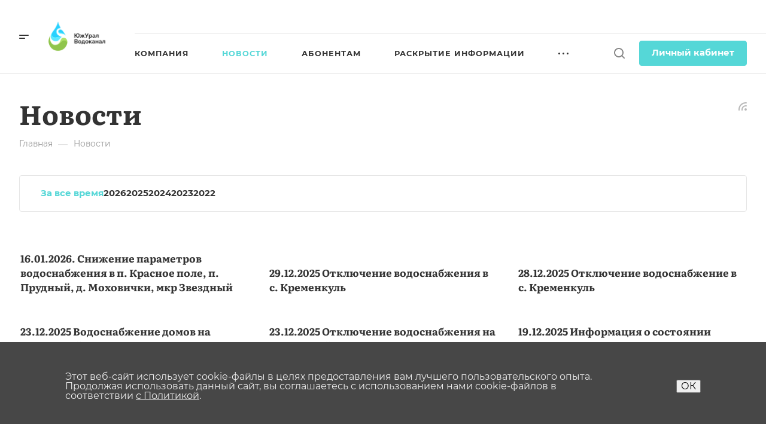

--- FILE ---
content_type: text/css
request_url: https://juvk.ru/bitrix/cache/css/s1/aspro-allcorp3/page_0bca5c76be3a897084d393e8ad4e8a4e/page_0bca5c76be3a897084d393e8ad4e8a4e_v1.css?17683953093923
body_size: 3776
content:


/* Start:/bitrix/templates/aspro-allcorp3/css/filter_block.min.css?1686806603237*/
.blocks_filter{padding:0 35px;margin-bottom:48px;cursor:default}.head-block__item-title{display:block;position:relative;white-space:nowrap;overflow:hidden;text-overflow:ellipsis;padding:19px 0}.dropdown-select.cursor_default{cursor:auto}
/* End */


/* Start:/bitrix/templates/aspro-allcorp3/components/bitrix/news.list/news-list/style.min.css?17506783433282*/
.news-list__item{position:relative;overflow:hidden}.news-list__item--padding{padding:41px 48px}.grid-list--no-gap .news-list__item{overflow:visible}.grid-list--no-gap .news-list__item-image--absolute{left:-1px;right:-1px;top:-1px}.news-list__item-image-wrapper{position:relative}.news-list__item-image-wrapper--BG{padding-top:130%;overflow:hidden;height:100%;width:100%}.news-list__item-image-wrapper--BG:after{content:"";position:absolute;left:0;right:0;top:51%;bottom:0;background:linear-gradient(180deg,rgba(0,0,0,0) 0,rgba(0,0,0,.5) 100%)}.news-list__item-image-wrapper--TOP{padding-top:67%}.news-list__item-image{background-size:cover;background-position:center;background-repeat:no-repeat;display:block}.news-list__item-image--absolute{position:absolute;top:0;left:0;right:0;bottom:0}.news-list__item-text-top-part{height:100%}.news-list__item-preview-wrapper{margin-top:9px}.news-list__item-period{position:relative;display:flex;justify-content:space-between}.news-list__item-text-top-part--gap-9{gap:9px 0}.news-list__item-text-top-part--gap-29{gap:29px 0}.news-list__item-period.news-list__item-period--FON{position:relative;color:rgba(255,255,255,.7)}.news-list__item-info{display:flex}.news-list__item-info .svg{margin-left:4px}.news-list__item-info .svg{--svg-fill-color:#DCDCDC}.news-list__wrapper.item-w50 .news-list__item-info{opacity:.5}.news-list__item-text-wrapper--BOTTOM{position:absolute;bottom:44px;left:47px;right:39px;z-index:2}#main .news-list__item-text-wrapper--BOTTOM .dark_link{color:#fff}.news-list__item-text-wrapper--BOTTOM_RELATIVE{padding:18px 2px 0}.news-list__item-text-wrapper--with-padding{padding:28px 34px 19px}.news-list__item-text-wrapper--with-bottom-padding{padding-bottom:32px}.news-list__item-sticker{top:29px;left:29px;right:29px}.news-list__item-link--absolute{position:absolute;top:0;left:0;right:0;bottom:0;z-index:2}@media (max-width:1199px) and (min-width:992px){.grid-list--no-grid>.news-list__wrapper{width:33.33%}.grid-list--no-grid>.news-list__wrapper.item-w50,.grid-list--no-grid>.news-list__wrapper.item-w66{width:66.66%}}@media (min-width:992px){.news-list__wrapper.item-w50 .news-list__item-image-wrapper--BG{padding-top:0;min-height:400px}.news-list__wrapper.item-w66 .news-list__item-image-wrapper--BG{padding-top:50%}.news-list__item-sticker--BOTTOM{bottom:35px;left:36px}.grid-list--wide-first>div:first-of-type .news-list__item-title{font-size:1.6em}.news-list__item-image-wrapper--BG .news-list__item-sticker{top:40px;left:38px}}@media (max-width:991px){.news-list__item-text-wrapper--BOTTOM{bottom:20px;left:29px;right:29px}.grid-list--no-grid>.news-list__wrapper{width:33.33%;width:50%}}@media (max-width:767px){.grid-list--no-grid>.news-list__wrapper{width:50%}}@media (min-width:601px){.news-list__item-sticker--BOTTOM_CORNER{bottom:40px;left:39px}}@media (max-width:600px){.news-list__item.flexbox--direction-row-reverse{flex-direction:column}.news-list__item-preview-wrapper{font-size:13px;line-height:20px;margin-bottom:15px}.news-list__item-sticker--BOTTOM,.news-list__item-sticker--BOTTOM_CORNER{bottom:24px;left:27px}.news-list__item-image-wrapper--BG:after{top:40%}.news-list .grid-list--normal.grid-list--no-grid>div{width:100%}}@media (max-width:450px){.news-list__item-sticker--TOP{top:30px;left:31px}}
/* End */
/* /bitrix/templates/aspro-allcorp3/css/filter_block.min.css?1686806603237 */
/* /bitrix/templates/aspro-allcorp3/components/bitrix/news.list/news-list/style.min.css?17506783433282 */


--- FILE ---
content_type: application/javascript
request_url: https://juvk.ru/bitrix/cache/js/s1/aspro-allcorp3/page_7aa809c2c6368b6c8f57fa0cc35d8c63/page_7aa809c2c6368b6c8f57fa0cc35d8c63_v1.js?17683953091106
body_size: 910
content:

; /* Start:"a:4:{s:4:"full";s:74:"/bitrix/templates/aspro-allcorp3/js/sectionLinkScroll.min.js?1686806603643";s:6:"source";s:56:"/bitrix/templates/aspro-allcorp3/js/sectionLinkScroll.js";s:3:"min";s:60:"/bitrix/templates/aspro-allcorp3/js/sectionLinkScroll.min.js";s:3:"map";s:64:"/bitrix/templates/aspro-allcorp3/js/sectionLinkScroll.min.js.map";}"*/
var options={tabs_wrapper:".line-block",tab_item:"> .line-block__item"};InitLinkScroll=function(){$(".dropdown-select__list").scrollTab(options)},readyDOM((function(){InitLinkScroll()})),BX.addCustomEvent("onScrollTabInit",(function(eventdata){const stOb=$(eventdata.tab).data("scrollTabOptions");stOb.activeTab=$(eventdata.tab).find(".head-block__item--active");const activeTabBounds=stOb.activeTab[0].getBoundingClientRect(),offset=stOb.arrows.arrow_width+5;activeTabBounds.right+offset>stOb.scrollBounds.right&&stOb.directScroll(stOb.scrollBounds.right-(activeTabBounds.right+offset),0)}));
/* End */
;; /* /bitrix/templates/aspro-allcorp3/js/sectionLinkScroll.min.js?1686806603643*/

//# sourceMappingURL=page_7aa809c2c6368b6c8f57fa0cc35d8c63.map.js